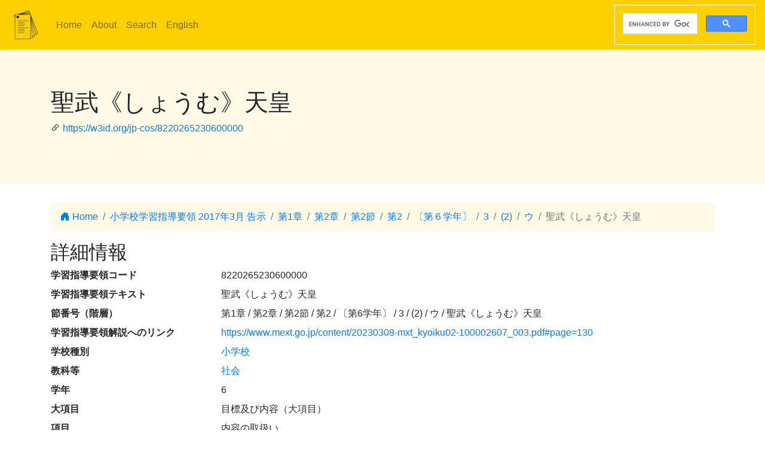

--- FILE ---
content_type: text/html; charset=utf-8
request_url: https://jp-cos.github.io/822/0265230600000
body_size: 4082
content:
<!DOCTYPE html>
<html lang="ja">
  <head>
    <meta charset="utf-8">
    <meta name="viewport" content="width=device-width, initial-scale=1, shrink-to-fit=no">
    <link rel="stylesheet" href="https://cdn.jsdelivr.net/npm/bootstrap@4.6.2/dist/css/bootstrap.min.css" integrity="sha384-xOolHFLEh07PJGoPkLv1IbcEPTNtaed2xpHsD9ESMhqIYd0nLMwNLD69Npy4HI+N" crossorigin="anonymous">
    <link rel="stylesheet" href="https://cdn.jsdelivr.net/npm/bootstrap-icons@1.11.3/font/bootstrap-icons.min.css">
    <link rel="stylesheet" href="../style.css">
    <title>聖武《しょうむ》天皇 - 学習指導要領LOD</title>
    <meta name="twitter:card" content="summary">
    <meta name="twitter:title" content="聖武《しょうむ》天皇 - 学習指導要領LOD">
    <meta property="og:title" content="聖武《しょうむ》天皇 - 学習指導要領LOD">
    <meta property="og:type" content="website">
    <meta property="og:url" content="https://w3id.org/jp-cos/8220265230600000">
    <meta property="og:image" content="https://w3id.org/jp-cos/logo.png">
    <meta name="generator" content="ttl2html 2.3.0">
    <script async src="https://www.googletagmanager.com/gtag/js?id=G-ZW2V5CQLY9"></script>
    <script>
      window.dataLayer = window.dataLayer || [];
      function gtag(){dataLayer.push(arguments);}
      gtag('js', new Date());
      gtag('config', 'G-ZW2V5CQLY9');
    </script>
  </head>
  <body>
    <nav class="navbar navbar-expand-lg navbar-light">
      <a class="navbar-brand" href="../">
        <img src="../logo.png" style="max-height: 54px" alt="学習指導要領LOD">
      </a>
      <button class="navbar-toggler" type="button" data-toggle="collapse" data-target="#navbarSupportedContent" aria-controls="navbarSupportedContent" aria-expanded="false" aria-label="Toggle navigation">
        <span class="navbar-toggler-icon"></span>
      </button>
      <div class="collapse navbar-collapse" id="navbarSupportedContent">
        <ul class="navbar-nav mr-auto">
          <li class="nav-item">
            <a class="nav-link" href="../">Home</a>
          </li>
          <li class="nav-item">
            <a class="nav-link" href="../about.html">About</a>
          </li>
            <li class="nav-item"><a class="nav-link" href="/search.html">Search</a></li>
            <li class="nav-item"><a class="nav-link" href="https://w3id.org/jp-cos/en/">English</a></li>
        </ul>
        <script async src="https://cse.google.com/cse.js?cx=75eea1908d53d46ba"></script>
        <div class="gcse-search"></div>
      </div>
    </nav>
        <div class="jumbotron">
      <div class="container">
        <h1>聖武《しょうむ》天皇</h1>
        <p><i class="bi bi-link-45deg"></i> <a href="https://w3id.org/jp-cos/8220265230600000">https://w3id.org/jp-cos/8220265230600000</a></p>
      </div>
    </div>
    <div class="container">
      <div class="row">
        <div class="col-md-12">
          <nav aria-label="breadcrumb">
            <ol class="breadcrumb">
              <li class="breadcrumb-item"><a href="../"><i class="bi bi-house-door-fill"></i> Home</a></li>
                <li class="breadcrumb-item" aria-current="page">
                  <a href="../Elementary/2017">小学校学習指導要領 2017年3月 告示</a>
                </li>
                <li class="breadcrumb-item" aria-current="page">
                  <a href="../820/0000000000000">第1章</a>
                </li>
                <li class="breadcrumb-item" aria-current="page">
                  <a href="../82n/0000000000000">第2章</a>
                </li>
                <li class="breadcrumb-item" aria-current="page">
                  <a href="00L0000000000">第2節</a>
                </li>
                <li class="breadcrumb-item" aria-current="page">
                  <a href="02L0000000000">第2</a>
                </li>
                <li class="breadcrumb-item" aria-current="page">
                  <a href="0260000000000">〔第６学年〕</a>
                </li>
                <li class="breadcrumb-item" aria-current="page">
                  <a href="0265000000000">3</a>
                </li>
                <li class="breadcrumb-item" aria-current="page">
                  <a href="0265200000000">(2)</a>
                </li>
                <li class="breadcrumb-item" aria-current="page">
                  <a href="0265230000000">ウ</a>
                </li>
                <li class="breadcrumb-item active" aria-current="page">
                  聖武《しょうむ》天皇
                </li>
            </ol>
          </nav>
        </div>
      </div>
      <div class="row">
        <div class="col-md-12">
          <h2>詳細情報</h2>
          <dl class="row" itemscope itemid="https://w3id.org/jp-cos/8220265230600000" itemtype="https://w3id.org/jp-cos/Item">
  <dt class="col-sm-3">学習指導要領コード</dt>
      <dd class="col-sm-9" itemprop="http://purl.org/dc/terms/identifier">8220265230600000</dd>
  <dt class="col-sm-3">学習指導要領テキスト</dt>
      <dd class="col-sm-9" itemprop="http://schema.org/description">聖武《しょうむ》天皇</dd>
  <dt class="col-sm-3">節番号（階層）</dt>
      <dd class="col-sm-9" itemprop="https://w3id.org/jp-cos/sectionNumberHierarchy">第1章 / 第2章 / 第2節 / 第2 / 〔第6学年〕 / 3 / (2) / ウ / 聖武《しょうむ》天皇</dd>
  <dt class="col-sm-3">学習指導要領解説へのリンク</dt>
      <dd class="col-sm-9" itemscope itemprop="https://w3id.org/jp-cos/commentaryPage" itemid="https://www.mext.go.jp/content/20230308-mxt_kyoiku02-100002607_003.pdf#page=130"><a href="https://www.mext.go.jp/content/20230308-mxt_kyoiku02-100002607_003.pdf#page=130">https://www.mext.go.jp/content/20230308-mxt_kyoiku02-100002607_003.pdf#page=130</a></dd>
  <dt class="col-sm-3">学校種別</dt>
      <dd class="col-sm-9" itemscope itemprop="https://w3id.org/jp-cos/school" itemid="https://w3id.org/jp-cos/school/Elementary" itemtype="https://w3id.org/jp-cos/School"><a href="../school/Elementary">小学校</a></dd>
  <dt class="col-sm-3">教科等</dt>
      <dd class="col-sm-9" itemscope itemprop="https://w3id.org/jp-cos/subjectArea" itemid="https://w3id.org/jp-cos/Elementary/2017/社会" itemtype="https://w3id.org/jp-cos/SubjectArea"><a href="../Elementary/2017/社会">社会</a></dd>
  <dt class="col-sm-3">学年</dt>
      <dd class="col-sm-9" itemprop="https://w3id.org/jp-cos/grade">6</dd>
  <dt class="col-sm-3">大項目</dt>
      <dd class="col-sm-9" itemprop="https://w3id.org/jp-cos/category">目標及び内容（大項目）</dd>
  <dt class="col-sm-3">項目</dt>
      <dd class="col-sm-9" itemprop="https://w3id.org/jp-cos/subCategory">内容の取扱い</dd>
  <dt class="col-sm-3">テキスト</dt>
      <dd class="col-sm-9" itemprop="https://w3id.org/jp-cos/sectionText">聖武《しょうむ》天皇</dd>
  <dt class="col-sm-3">他の細目への参照</dt>
      <dd class="col-sm-9" itemscope itemprop="http://schema.org/citation" itemid="https://w3id.org/jp-cos/8220263211000000" itemtype="https://w3id.org/jp-cos/Item"><a href="0263211000000">(ア) 狩猟・採集や農耕の生活，古墳，大和朝廷（大和政権）による統一の様子を手掛かりに，むらからくにへと変化したことを理解すること。その際，神話・伝承を手掛かりに，国の形成に関する考え方などに関心をもつこと。</a></dd>
      <dd class="col-sm-9 offset-sm-3" itemscope itemprop="http://schema.org/citation" itemid="https://w3id.org/jp-cos/8220263212000000" itemtype="https://w3id.org/jp-cos/Item"><a href="0263212000000">(イ) 大陸文化の摂取，大化の改新，大仏造営の様子を手掛かりに，天皇を中心とした政治が確立されたことを理解すること。</a></dd>
      <dd class="col-sm-9 offset-sm-3" itemscope itemprop="http://schema.org/citation" itemid="https://w3id.org/jp-cos/8220263213000000" itemtype="https://w3id.org/jp-cos/Item"><a href="0263213000000">(ウ) 貴族の生活や文化を手掛かりに，日本風の文化が生まれたことを理解すること。</a></dd>
      <dd class="col-sm-9 offset-sm-3" itemscope itemprop="http://schema.org/citation" itemid="https://w3id.org/jp-cos/8220263214000000" itemtype="https://w3id.org/jp-cos/Item"><a href="0263214000000">(エ) 源平の戦い，鎌倉幕府の始まり，元との戦いを手掛かりに，武士による政治が始まったことを理解すること。</a></dd>
      <dd class="col-sm-9 offset-sm-3" itemscope itemprop="http://schema.org/citation" itemid="https://w3id.org/jp-cos/8220263215000000" itemtype="https://w3id.org/jp-cos/Item"><a href="0263215000000">(オ) 京都の室町に幕府が置かれた頃の代表的な建造物や絵画を手掛かりに，今日の生活文化につながる室町文化が生まれたことを理解すること。</a></dd>
      <dd class="col-sm-9 offset-sm-3" itemscope itemprop="http://schema.org/citation" itemid="https://w3id.org/jp-cos/8220263216000000" itemtype="https://w3id.org/jp-cos/Item"><a href="0263216000000">(カ) キリスト教の伝来，織田《おだ》・豊臣《とよとみ》の天下統一を手掛かりに，戦国の世が統一されたことを理解すること。</a></dd>
      <dd class="col-sm-9 offset-sm-3" itemscope itemprop="http://schema.org/citation" itemid="https://w3id.org/jp-cos/8220263217000000" itemtype="https://w3id.org/jp-cos/Item"><a href="0263217000000">(キ) 江戸幕府の始まり，参勤交代や鎖国などの幕府の政策，身分制を手掛かりに，武士による政治が安定したことを理解すること。</a></dd>
      <dd class="col-sm-9 offset-sm-3" itemscope itemprop="http://schema.org/citation" itemid="https://w3id.org/jp-cos/8220263218000000" itemtype="https://w3id.org/jp-cos/Item"><a href="0263218000000">(ク) 歌舞伎や浮世絵，国学や蘭学《らんがく》を手掛かりに，町人の文化が栄え新しい学問がおこったことを理解すること。</a></dd>
      <dd class="col-sm-9 offset-sm-3" itemscope itemprop="http://schema.org/citation" itemid="https://w3id.org/jp-cos/8220263219000000" itemtype="https://w3id.org/jp-cos/Item"><a href="0263219000000">(ケ) 黒船の来航，廃藩置県や四民平等などの改革，文明開化などを手掛かりに，我が国が明治維新を機に欧米の文化を取り入れつつ近代化を進めたことを理解すること。</a></dd>
      <dd class="col-sm-9 offset-sm-3" itemscope itemprop="http://schema.org/citation" itemid="https://w3id.org/jp-cos/822026321A000000" itemtype="https://w3id.org/jp-cos/Item"><a href="026321A000000">(コ) 大日本帝国憲法の発布，日清《にっしん》・日露の戦争，条約改正，科学の発展などを手掛かりに，我が国の国力が充実し国際的地位が向上したことを理解すること。</a></dd>
  <dt class="col-sm-3">告示時期</dt>
      <dd class="col-sm-9" itemscope itemprop="https://w3id.org/jp-cos/issuedPeriod" itemid="https://w3id.org/jp-cos/period/H29toH31" itemtype="https://w3id.org/jp-cos/Period"><a href="../period/H29toH31">平成29～31年　告示</a></dd>
  <dt class="col-sm-3">学習指導要領</dt>
      <dd class="col-sm-9" itemscope itemprop="https://w3id.org/jp-cos/courseOfStudy" itemid="https://w3id.org/jp-cos/Elementary/2017" itemtype="https://w3id.org/jp-cos/CourseOfStudy"><a href="../Elementary/2017">小学校学習指導要領 2017年3月 告示</a></dd>
  <dt class="col-sm-3">学習指導要領（一部改正情報）</dt>
      <dd class="col-sm-9" itemscope itemprop="https://w3id.org/jp-cos/courseOfStudyRevision" itemid="https://w3id.org/jp-cos/Elementary/2017/2017" itemtype="https://w3id.org/jp-cos/CourseOfStudyRevision"><a href="../Elementary/2017/2017">小学校学習指導要領 2017年3月 告示</a></dd>
  <dt class="col-sm-3">改正情報</dt>
      <dd class="col-sm-9" itemprop="http://schema.org/edition">一部改正なし</dd>
  <dt class="col-sm-3">出典</dt>
      <dd class="col-sm-9" itemscope itemprop="http://purl.org/dc/terms/source" itemid="https://w3id.org/jp-cos/82V11" itemtype="https://w3id.org/jp-cos/Dataset"><a href="../82V11">【82V11】小学校学習指導要領コード 平成29年告示：バージョン1.1 （令和3年8月20日公表）</a></dd>
  <dt class="col-sm-3">項番</dt>
      <dd class="col-sm-9" itemprop="http://purl.org/linked-data/cube#order"><dl class="row border" itemscope itemtype="https://w3id.org/jp-cos/Number">
  <dt class="col-sm-3">項番</dt>
      <dd class="col-sm-9" itemprop="http://www.w3.org/1999/02/22-rdf-syntax-ns#value">1597</dd>
  <dt class="col-sm-3">出典</dt>
      <dd class="col-sm-9" itemscope itemprop="http://purl.org/dc/terms/source" itemid="https://w3id.org/jp-cos/82V11" itemtype="https://w3id.org/jp-cos/Dataset"><a href="../82V11">【82V11】小学校学習指導要領コード 平成29年告示：バージョン1.1 （令和3年8月20日公表）</a></dd>
  <dt class="col-sm-3">Type</dt>
      <dd class="col-sm-9" itemscope itemprop="http://www.w3.org/1999/02/22-rdf-syntax-ns#type" itemid="https://w3id.org/jp-cos/Number" itemtype="http://www.w3.org/2000/01/rdf-schema#Class"><a href="../Number">項番</a></dd>
</dl>
</dd>
  <dt class="col-sm-3">F学習指導要領コード</dt>
      <dd class="col-sm-9" itemprop="https://w3id.org/jp-cos/fcode">A8A2A2A0A2A6A5A2A3A0A6A0A0A0A0A0</dd>
  <dt class="col-sm-3">Type</dt>
      <dd class="col-sm-9" itemscope itemprop="http://www.w3.org/1999/02/22-rdf-syntax-ns#type" itemid="https://w3id.org/jp-cos/Item" itemtype="http://www.w3.org/2000/01/rdf-schema#Class"><a href="../Item">学習指導要領の細目</a></dd>
</dl>

        </div>
      </div>
      <div class="row mb-1">
  <div class="col-sm-12">
    <h3>教科書単元検索</h3>
    <button id="textbook-button" class="btn btn-textbook" onclick="teaching_unit_search('8220265230600000')">
      対応する教科書単元を取得
      <i class="bi bi-search"></i>
    </button>
    <div id="teaching_unit_result"></div>
  </div>
</div>
<div class="row mb-1">
  <div class="col-sm-12">
    <h3>NHK for School検索</h3>
    <button id="nhk4school-button-1" class="btn btn-nhk4school" onclick="get_nhk4school('8220265230600000')">
      コンテンツ一覧を取得
      <i class="bi bi-search"></i>
    </button>
    <div id="nhk4school-list-1"></div>
  </div>
</div>
<div class="row mb-1">
  <div class="col-sm-12">
    <h3>S×UKILAM連携教材コンテンツ <a href="https://adeac.jp/adeac-lab/top/SxUKILAM/index.html" title="「SxUKILAM（スキラム）連携：多様な資料を活用した教材アーカイブ」とは?"><i class="bi bi-info-circle"></i></a></h3>
    <button id="sukilam-button" class="btn btn-sukilam" onclick="get_sukilam_data('8220265230600000')">
      教材一覧を取得
      <i class="bi bi-search"></i>
    </button>
    <div id="sukilam-result"></div>
  </div>
</div>

      <div class="row inverse">
        <div class="col-md-12">
          <h2>被参照情報</h2>
          <dl class="row">
  <dt class="col-sm-3">&#39;子&#39;としての参照元:</dt>
    <dd class="col-sm-9"><a href="0265230000000">ウ　アの(ア)から(コ)までについては，例えば，次に掲げる人物を取り上げ，人物の働きを通して学習できるよう指導すること。</a></dd>
</dl>
        </div>
      </div>
    </div>
    <hr>
    <footer>
        <p class="float-right"><a href="https://w3id.org/jp-cos/8220265230600000.ttl"><img src="https://www.w3.org/RDF/icons/rdf_flyer.24" alt="RDFデータ"></a></p>
      <p>
        &copy; 2021-2025
        教育データプラス研究会
      </p>
    </footer>

    <!-- jQuery first, then Popper.js, then Bootstrap JS -->
    <script src="https://cdn.jsdelivr.net/npm/jquery@3.5.1/dist/jquery.slim.min.js" integrity="sha384-DfXdz2htPH0lsSSs5nCTpuj/zy4C+OGpamoFVy38MVBnE+IbbVYUew+OrCXaRkfj" crossorigin="anonymous"></script>
    <script src="https://cdn.jsdelivr.net/npm/bootstrap@4.6.2/dist/js/bootstrap.bundle.min.js" integrity="sha384-Fy6S3B9q64WdZWQUiU+q4/2Lc9npb8tCaSX9FK7E8HnRr0Jz8D6OP9dO5Vg3Q9ct" crossorigin="anonymous"></script>
    <script src="../custom.js"></script>
  </body>
</html>
